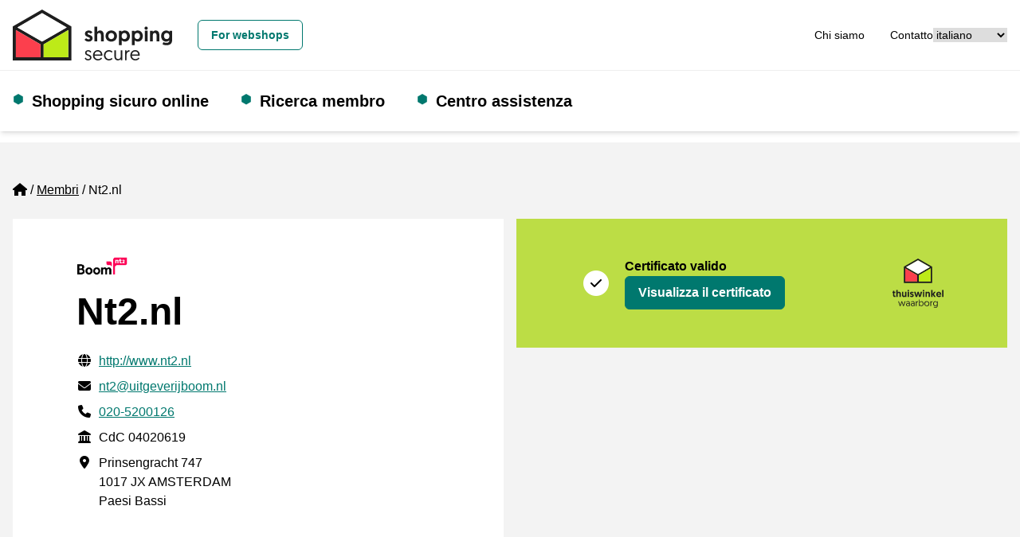

--- FILE ---
content_type: text/html; charset=utf-8
request_url: https://www.thuiswinkel.org/it/membri/nt2-nl/
body_size: 10861
content:


<!DOCTYPE html>
<html lang="it">
<head prefix="og: http://ogp.me/ns# fb: http://ogp.me/ns/fb#">
	<meta charset="utf-8">
	<meta name="viewport" content="width=device-width, initial-scale=1, shrink-to-fit=no">
	
	<!-- Website ontwikkeld door Fenetre online solutions - Full service leverancier van online oplossingen en maatwerk software - www.fenetre.nl - info@fenetre.nl - 085 042 00 70  -->
	<title>Nt2.nl | Shopping Secure</title>
<meta name="description" content="" />
<link rel="canonical" href="https://www.thuiswinkel.org/it/membri/nt2-nl/" />



    <link rel="alternate" hreflang="da" href="https://www.thuiswinkel.org/da/medlemmer/nt2-nl/" />
    <link rel="alternate" hreflang="de" href="https://www.thuiswinkel.org/de/mitglieder/nt2-nl/" />
    <link rel="alternate" hreflang="en" href="https://www.thuiswinkel.org/en/members/nt2-nl/" />
    <link rel="alternate" hreflang="es" href="https://www.thuiswinkel.org/se/miembros/nt2-nl/" />
    <link rel="alternate" hreflang="fr" href="https://www.thuiswinkel.org/fr/membres/nt2-nl/" />
    <link rel="alternate" hreflang="it" href="https://www.thuiswinkel.org/it/membri/nt2-nl/" />
    <link rel="alternate" hreflang="nl" href="https://www.thuiswinkel.org/leden/nt2-nl/" />
    <link rel="alternate" hreflang="nb" href="https://www.thuiswinkel.org/no/medlemmer/nt2-nl/" />
    <link rel="alternate" hreflang="sv" href="https://www.thuiswinkel.org/sv/medlemmar/nt2-nl/" />
<link rel="alternate" hreflang="x-default" href="https://www.thuiswinkel.org/leden/nt2-nl/" />
	

<!-- Open Graph data -->
<meta property="og:title" content="Nt2.nl" />
<meta property="og:type" content="website" />
<meta property="og:url" content="https://www.thuiswinkel.org/it/membri/nt2-nl/" />
<meta property="og:locale" content="it" />
	<meta property="og:image" content="https://www.thuiswinkel.org/media/q1djydb3/linkedin-generieke-afbeelding-socials-1200-x-627.png?anchor=center&mode=crop&width=1200&height=630&rnd=132744525097700000" />
	<meta property="og:site_name" content="Thuiswinkel.org" />

<!-- Facebook -->

<!-- Twitter Card data -->
<meta name="twitter:card" content="summary">
	<meta name="twitter:site" content="@thuiswinkelorg">
<meta name="twitter:title" content="Nt2.nl">
<meta name="twitter:description" content="">
	<meta name="twitter:image" content="https://www.thuiswinkel.org/media/q1djydb3/linkedin-generieke-afbeelding-socials-1200-x-627.png?anchor=center&mode=crop&width=120&height=120&rnd=132744525097700000">

	
	<!--[if lt IE 9]>
	  <script src="https://oss.maxcdn.com/html5shiv/3.7.2/html5shiv.min.js"></script>
	  <script src="https://oss.maxcdn.com/respond/1.4.2/respond.min.js"></script>
	<![endif]-->
	<link rel="apple-touch-icon" sizes="180x180" href="/apple-touch-icon.png?v=XByQbE98LN">
<link rel="icon" type="image/png" sizes="32x32" href="/favicon-32x32.png?v=XByQbE98LN">
<link rel="icon" type="image/png" sizes="16x16" href="/favicon-16x16.png?v=XByQbE98LN">
<link rel="manifest" href="/site.webmanifest?v=XByQbE98LN">
<link rel="mask-icon" href="/safari-pinned-tab.svg?v=XByQbE98LN" color="#000000">
<link rel="shortcut icon" href="/favicon.ico?v=XByQbE98LN">
<meta name="msapplication-TileColor" content="#ffffff">
<meta name="theme-color" content="#ffffff">
	<link rel="preload" href="/fonts/geomanist-bold-webfont.woff2" as="font" crossorigin="anonymous" />
	<link rel="preload" href="/fonts/geomanist-medium-webfont.woff2" as="font" crossorigin="anonymous" />
	<link rel="preload" href="/fonts/geomanist-regular-webfont.woff2" as="font" crossorigin="anonymous" />
	<link rel="preload" href="/assets/fontawesome/webfonts/fa-regular-400.woff2" as="font" crossorigin="anonymous" />
	<link rel="preload" href="/assets/fontawesome/webfonts/fa-sharp-regular-400.woff2" as="font" crossorigin="anonymous" />
	<link rel="preload" href="/assets/fontawesome/webfonts/fa-sharp-solid-900.woff2" as="font" crossorigin="anonymous" />
	<link rel="preload" href="/assets/fontawesome/webfonts/fa-solid-900.woff2" as="font" crossorigin="anonymous" />
	
	
	
	<link href="/assets/fontawesome/css/fontawesome.min.css" rel="stylesheet" />
	<link href="/assets/fontawesome/css/regular.min.css" rel="stylesheet" />
	<link href="/assets/fontawesome/css/sharp-regular.min.css" rel="stylesheet" />
	<link href="/assets/fontawesome/css/sharp-solid.min.css" rel="stylesheet" />
	<link href="/assets/fontawesome/css/solid.min.css" rel="stylesheet" />

	<link href="/assets/dist/css/themes/teal/style.css" rel="stylesheet" />
	

	<script src="/Scripts/alpinejs/collapse/cdn.min.js" defer></script>
	<script src="/Scripts/alpinejs/intersect/cdn.min.js" defer></script>
	<script src="/Scripts/alpinejs/teleport/cdn.min.js" defer></script>
	<script src="/Scripts/alpinejs/cdn.min.js" defer></script>
	
	<script src="/Scripts/jquery.min.js"></script>
	<script src="/Scripts/jquery.validate.min.js"></script>
	<script src="/Scripts/jquery.validate.unobtrusive.min.js"></script>
	
<!-- Google Tag Manager -->
<script>(function(w,d,s,l,i){w[l]=w[l]||[];w[l].push({'gtm.start':
new Date().getTime(),event:'gtm.js'});var f=d.getElementsByTagName(s)[0],
j=d.createElement(s),dl=l!='dataLayer'?'&l='+l:'';j.async=true;j.src=
'https://www.googletagmanager.com/gtm.js?id='+i+dl;f.parentNode.insertBefore(j,f);
})(window,document,'script','dataLayer','GTM-5WN596');</script>
<!-- End Google Tag Manager -->

<!-- Start VWO Async SmartCode -->
<link rel="preconnect" href="https://dev.visualwebsiteoptimizer.com" />
<script type='text/javascript' id='vwoCode'>
window._vwo_code || (function() {
var account_id=932848,
version=2.1,
settings_tolerance=2000,
hide_element='body',
hide_element_style = 'opacity:0 !important;filter:alpha(opacity=0) !important;background:none !important;transition:none !important;',
/* DO NOT EDIT BELOW THIS LINE */
f=false,w=window,d=document,v=d.querySelector('#vwoCode'),cK='_vwo_'+account_id+'_settings',cc={};try{var c=JSON.parse(localStorage.getItem('_vwo_'+account_id+'_config'));cc=c&&typeof c==='object'?c:{}}catch(e){}var stT=cc.stT==='session'?w.sessionStorage:w.localStorage;code={use_existing_jquery:function(){return typeof use_existing_jquery!=='undefined'?use_existing_jquery:undefined},library_tolerance:function(){return typeof library_tolerance!=='undefined'?library_tolerance:undefined},settings_tolerance:function(){return cc.sT||settings_tolerance},hide_element_style:function(){return'{'+(cc.hES||hide_element_style)+'}'},hide_element:function(){if(performance.getEntriesByName('first-contentful-paint')[0]){return''}return typeof cc.hE==='string'?cc.hE:hide_element},getVersion:function(){return version},finish:function(e){if(!f){f=true;var t=d.getElementById('_vis_opt_path_hides');if(t)t.parentNode.removeChild(t);if(e)(new Image).src='https://dev.visualwebsiteoptimizer.com/ee.gif?a='+account_id+e}},finished:function(){return f},addScript:function(e){var t=d.createElement('script');t.type='text/javascript';if(e.src){t.src=e.src}else{t.text=e.text}d.getElementsByTagName('head')[0].appendChild(t)},load:function(e,t){var i=this.getSettings(),n=d.createElement('script'),r=this;t=t||{};if(i){n.textContent=i;d.getElementsByTagName('head')[0].appendChild(n);if(!w.VWO||VWO.caE){stT.removeItem(cK);r.load(e)}}else{var o=new XMLHttpRequest;o.open('GET',e,true);o.withCredentials=!t.dSC;o.responseType=t.responseType||'text';o.onload=function(){if(t.onloadCb){return t.onloadCb(o,e)}if(o.status===200||o.status===304){_vwo_code.addScript({text:o.responseText})}else{_vwo_code.finish('&e=loading_failure:'+e)}};o.onerror=function(){if(t.onerrorCb){return t.onerrorCb(e)}_vwo_code.finish('&e=loading_failure:'+e)};o.send()}},getSettings:function(){try{var e=stT.getItem(cK);if(!e){return}e=JSON.parse(e);if(Date.now()>e.e){stT.removeItem(cK);return}return e.s}catch(e){return}},init:function(){if(d.URL.indexOf('__vwo_disable__')>-1)return;var e=this.settings_tolerance();w._vwo_settings_timer=setTimeout(function(){_vwo_code.finish();stT.removeItem(cK)},e);var t;if(this.hide_element()!=='body'){t=d.createElement('style');var i=this.hide_element(),n=i?i+this.hide_element_style():'',r=d.getElementsByTagName('head')[0];t.setAttribute('id','_vis_opt_path_hides');v&&t.setAttribute('nonce',v.nonce);t.setAttribute('type','text/css');if(t.styleSheet)t.styleSheet.cssText=n;else t.appendChild(d.createTextNode(n));r.appendChild(t)}else{t=d.getElementsByTagName('head')[0];var n=d.createElement('div');n.style.cssText='z-index: 2147483647 !important;position: fixed !important;left: 0 !important;top: 0 !important;width: 100% !important;height: 100% !important;background: white !important;';n.setAttribute('id','_vis_opt_path_hides');n.classList.add('_vis_hide_layer');t.parentNode.insertBefore(n,t.nextSibling)}var o='https://dev.visualwebsiteoptimizer.com/j.php?a='+account_id+'&u='+encodeURIComponent(d.URL)+'&vn='+version;if(w.location.search.indexOf('_vwo_xhr')!==-1){this.addScript({src:o})}else{this.load(o+'&x=true')}}};w._vwo_code=code;code.init();})();
</script>
<!-- End VWO Async SmartCode -->		</head>
<body class="text-base relative  webshop-page">
<!-- Google Tag Manager (noscript) -->
<noscript><iframe src="https://www.googletagmanager.com/ns.html?id=GTM-5WN596"
height="0" width="0" style="display:none;visibility:hidden"></iframe></noscript>
<!-- End Google Tag Manager (noscript) -->		
	<header id="header" x-data="headerNavigation()" x-init="init()" class="fixed top-0 right-0 left-0 z-[1020]">
		<a href="#main" class="skip absolute left-[-10000px] top-0 w-[1px] h-[1px] overflow-hidden focus:static focus:w-auto focus:h-auto">[_General:SkipToMainContent]</a>
		<div class="fixed top-0 left-0 opacity-50 z-[1019] h-screen w-screen bg-black xl:hidden" x-show="open" x-cloak x-on:click="toggle()"></div>
		<div class="relative z-[1025] bg-white py-3 border-b border-[#eeeeee] text-sm">
			<div class="px-4 mx-auto 2xl:container">
				<div class="flex flex-row xl:space-x-4 items-center justify-between relative">
					<div class="flex-none flex flex-row space-x-4 xl:space-x-0 items-center justify-between w-full xl:w-auto">
						<a class="flex items-center " href="/it/consumatori/" title="Thuiswinkel.org">
									<img class="h-12 xl:h-16 w-auto" src="/Images/logo-shopping-secure_horizontaal.svg" alt="Shopping secure Logo" width="286" height="92" />
						</a>
						<button class="flex-none xl:hidden" x-on:click="toggle()" type="button" :aria-expanded="open" aria-expanded="false" aria-label="Toggle navigation">
							<i class="fa-sharp fa-solid fa-bars fa-fw" role="img" aria-hidden="true" x-show="!open" x-cloak></i>
							<i class="fa-sharp fa-solid fa-x fa-fw" role="img" aria-hidden="true" x-show="open" x-cloak></i>
							<span class="sr-only">
								Menu
							</span>
						</button>
					</div>
					<div class="flex justify-end flex-row gap-x-8 items-center justify-between w-full">
							<div id="siteSwitcherWrapper" class="xl:ml-4">
									<a class="btn w-full xl:w-auto text-teal-500 hover:text-teal-800 border-teal-500 hover:border-teal-800" href="/it/">
										For webshops
									</a>
							</div>
						<div class="flex justify-end flex-row gap-x-8 items-center">
							<div id="topNavWrapper">
								<nav aria-label="[_General:TopNavigation]">

									<ul class="flex flex-col xl:flex-row space-y-4 xl:space-y-0 xl:space-x-8">
											<li >
												<a href="/it/consumatori/chi-siamo/" class="hover:underline">Chi siamo</a>
											</li>
											<li >
												<a href="/it/consumatori/chi-siamo/contatto/" class="hover:underline">Contatto</a>
											</li>
																													</ul>
								</nav>
							</div>							


							<div id="languageSwitchWrapper">
								

<div class="">
	<label for="languageSwitcher" class="sr-only">
		[_General:Language]
	</label>
	<select id="languageSwitcher" class="w-full 2xl:w-auto cursor-pointer" onchange="this.options[this.selectedIndex].value && (window.location = this.options[this.selectedIndex].value);">
			<option value="/it/membri/nt2-nl/" selected="selected">
italiano			</option>
			<option value="/da/medlemmer/nt2-nl/" >
dansk			</option>
			<option value="/de/mitglieder/nt2-nl/" >
Deutsch			</option>
			<option value="/en/members/nt2-nl/" >
English			</option>
			<option value="/se/miembros/nt2-nl/" >
español			</option>
			<option value="/fr/membres/nt2-nl/" >
français			</option>
			<option value="/leden/nt2-nl/" >
Nederlands			</option>
			<option value="/no/medlemmer/nt2-nl/" >
norsk			</option>
			<option value="/sv/medlemmar/nt2-nl/" >
svenska			</option>
	</select>
</div>
							</div>
						</div>
					</div>
				</div>
			</div>
		</div>
		<div class="relative z-[1020] bg-white xl:py-6 shadow-md">
			<div class="px-4 mx-auto 2xl:container">
				<div class="flex flex-row xl:space-x-4 items-center justify-between xl:justify-normal relative">
					<div :class="{ 'hidden': !open, 'fixed top-[73px] p-4 right-0 bottom-0 left-0 md:left-auto md:w-96 h-[calc(100vh-73px)] overflow-y-auto md:border-l md:border-[#eeeeee]': open }" class="xl:static xl:top-auto xl:right-auto xl:bottom-auto xl:left-auto xl:w-auto h-auto xl:overflow-visible xl:p-0 bg-white xl:block xl:flex-1 xl:border-l-0 xl:border-transparent">
						<div class="flex flex-col xl:flex-row justify-normal xl:justify-between space-y-4 xl:space-y-0">
							<div class="flex items-center w-full xl:w-auto">
								


<nav aria-label="[_General:MainNavigation]" class="w-full xl:w-auto">
	<ul class="flex flex-col xl:flex-row space-y-4 xl:space-y-0 xl:space-x-4 2xl:space-x-8 ">
						<li x-data="{ subNavOpen: false }" x-on:mouseenter="window.matchMedia('(min-width: 1280px)').matches ? subNavOpen = true : null" x-on:mouseover.away="window.matchMedia('(min-width: 1280px)').matches ? subNavOpen = false : null" x-on:keydown.escape="subNavOpen = false" class="relative pl-6 xl:pr-6 before:text-teal-500 before:content-['⬢'] before:absolute before:left-0 before:duration-300 before:hover:scale-150  ">
					<div class="flex flex-row justify-between xl:flex-start">
							<a class="text-xl font-bold" href="/it/consumatori/shopping-sicuro-online/">
								Shopping sicuro online
							</a>
													<button type="button" class="xl:absolute xl:left-[-10000px] xl:top-0 xl:w-[1px] xl:h-[1px] xl:overflow-hidden xl:focus:static xl:focus:w-auto xl:focus:h-auto" x-on:click="subNavOpen = !subNavOpen" aria-haspopup="true" :aria-expanded="subNavOpen" aria-expanded="false" aria-controls="dropdown_1572" :title="subNavOpen ? 'Submenu sluiten' : 'Submenu openen'">
								<i class="fa-sharp fa-solid fa-chevron-down fa-fw" :class="{'rotate-180': subNavOpen}" role="img" aria-hidden="true"></i>
								<span x-text="subNavOpen ? '[_General:CloseSubNavigationMenu]' : '[_General:OpenSubNavigationMenu]'" class="sr-only">[_General:OpenSubNavigationMenu]</span>
							</button>
					</div>					
							<ul id="dropdown_1572" class="xl:absolute xl:bg-white xl:shadow-md xl:px-6 xl:-ml-6 xl:py-4 xl:border-b-4 xl:border-teal-500 space-y-3" x-show="subNavOpen" x-cloak>
				<li>
					<a href="/it/consumatori/shopping-sicuro-online/vero-o-fittizio/" class="hover:underline hover:text-teal-500">
						Vero o fittizio?
					</a>
				</li>
				<li>
					<a href="/it/consumatori/shopping-sicuro-online/perche-cercare-il-sigillo-di-qualita/" class="hover:underline hover:text-teal-500">
						Perch&#233; cercare il sigillo di qualit&#224;?
					</a>
				</li>
				<li>
					<a href="/it/consumatori/shopping-sicuro-online/perche-dovresti-cercare-il-sigillo-di-qualita-shopping-secure/" class="hover:underline hover:text-teal-500">
						Perch&#233; dovresti cercare il sigillo di qualit&#224; Shopping Secure
					</a>
				</li>
				<li>
					<a href="/it/consumatori/shopping-sicuro-online/come-si-puo-verificare-se-il-sigillo-di-qualita-e-autentico/" class="hover:underline hover:text-teal-500">
						Come si pu&#242; verificare se il sigillo di qualit&#224; &#232; autentico?
					</a>
				</li>
				<li>
					<a href="/it/consumatori/shopping-sicuro-online/shopping-sicuro-sulle-piattaforme-online/" class="hover:underline hover:text-teal-500">
						Shopping sicuro sulle piattaforme online
					</a>
				</li>
		</ul>

				</li>
				<li x-data="{ subNavOpen: false }" x-on:mouseenter="window.matchMedia('(min-width: 1280px)').matches ? subNavOpen = true : null" x-on:mouseover.away="window.matchMedia('(min-width: 1280px)').matches ? subNavOpen = false : null" x-on:keydown.escape="subNavOpen = false" class="relative pl-6 xl:pr-6 before:text-teal-500 before:content-['⬢'] before:absolute before:left-0 before:duration-300 before:hover:scale-150 ">
					<div class="flex flex-row justify-between xl:flex-start">
							<a class="text-xl font-bold" href="/it/consumatori/ricerca-membro/">
								Ricerca membro
							</a>
											</div>					
					
				</li>
				<li x-data="{ subNavOpen: false }" x-on:mouseenter="window.matchMedia('(min-width: 1280px)').matches ? subNavOpen = true : null" x-on:mouseover.away="window.matchMedia('(min-width: 1280px)').matches ? subNavOpen = false : null" x-on:keydown.escape="subNavOpen = false" class="relative pl-6 xl:pr-6 before:text-teal-500 before:content-['⬢'] before:absolute before:left-0 before:duration-300 before:hover:scale-150  ">
					<div class="flex flex-row justify-between xl:flex-start">
							<a class="text-xl font-bold" href="/it/consumatori/centro-assistenza/">
								Centro assistenza
							</a>
													<button type="button" class="xl:absolute xl:left-[-10000px] xl:top-0 xl:w-[1px] xl:h-[1px] xl:overflow-hidden xl:focus:static xl:focus:w-auto xl:focus:h-auto" x-on:click="subNavOpen = !subNavOpen" aria-haspopup="true" :aria-expanded="subNavOpen" aria-expanded="false" aria-controls="dropdown_1549" :title="subNavOpen ? 'Submenu sluiten' : 'Submenu openen'">
								<i class="fa-sharp fa-solid fa-chevron-down fa-fw" :class="{'rotate-180': subNavOpen}" role="img" aria-hidden="true"></i>
								<span x-text="subNavOpen ? '[_General:CloseSubNavigationMenu]' : '[_General:OpenSubNavigationMenu]'" class="sr-only">[_General:OpenSubNavigationMenu]</span>
							</button>
					</div>					
							<ul id="dropdown_1549" class="xl:absolute xl:bg-white xl:shadow-md xl:px-6 xl:-ml-6 xl:py-4 xl:border-b-4 xl:border-teal-500 space-y-3" x-show="subNavOpen" x-cloak>
				<li>
					<a href="/it/consumatori/centro-assistenza/presentazione-di-un-reclamo/" class="hover:underline hover:text-teal-500">
						Presentazione di un reclamo
					</a>
				</li>
		</ul>

				</li>
	</ul>
</nav>


							</div>
							<div class="flex flex-col xl:flex-row space-y-4 xl:space-y-0 xl:space-x-5">
								
								<div id="siteSwitcherWrapper2" :hidden="hideWrapper">
									
								</div>

								<div id="topNavWrapper2" :hidden="hideWrapper">
									
								</div>

								<div id="languageSwitchWrapper2" :hidden="hideWrapper">
									
								</div>
							</div>
						</div>
					</div>
				</div>
			</div>
		</div>
	</header>
	<main id="main" class="pt-[73px] xl:pt-[179px]">
		

<div class="bg-tertiary-500 py-4 lg:py-12">
	<div class="px-4 mx-auto 2xl:container">
		




<div class="mb-4 lg:mb-12 space-y-4">
	

<nav aria-label="breadcrumb" class="lg:text-base">
    <ol class="breadcrumb flex flex-wrap">
                <li class="breadcrumb-item list-item mb-2 mr-1 before:float-left before:content-['/'] before:mr-1 first:before:content-[] first:before:mr-0">
					<a href="/it/" class="">
							<i class="fa-sharp fa-solid fa-house" aria-hidden="true" role="img"></i>
							<span class="sr-only">Home</span>
					</a>
                </li>
                <li class="breadcrumb-item list-item mb-2 mr-1 before:float-left before:content-['/'] before:mr-1 first:before:content-[] first:before:mr-0">
					<a href="/it/membri/" class="underline">
Membri					</a>
                </li>
				<li class="breadcrumb-item active list-item mb-2 mr-1 before:float-left before:content-['/'] before:mr-1 first:before:content-[] first:before:mr-0" aria-current="page">
Nt2.nl				</li>
    </ol>
</nav>

	<div class="grid grid-cols-1 lg:grid-cols-2 gap-4">
		<div class="col-span-1">
			<div class="px-4 lg:px-20 py-6 lg:py-12 bg-white flex flex-col">
				<h1 class="h1 order-2">
					Nt2.nl
				</h1>
					<div class="order-1 mb-4">
						<img class="w-auto h-auto max-w-16 max-h-16" src="/Images/Logo/7d7ff336-870e-4c73-a279-05dd8ba18c8b" alt="Logo del membro" />
					</div>
								<div class="order-4">
					<h2 class="sr-only">
						Informazioni di contatto verificate
					</h2>
					<div class="space-y-2 text-base">
							<div class="flex items-start">
								<div class="mr-2">
									<i class="fa-solid fa-globe fa-fw" aria-hidden="true" role="img"></i><span class="sr-only">Website URL</span>
								</div>
								<div class="flex-1">
									<a class="text-primary-500 hover:text-primary-800 underline" href="http://www.nt2.nl" target="_blank" rel="noreferrer">http://www.nt2.nl</a>
								</div>
							</div>
													<div class="flex items-start">
								<div class="mr-2">
									<i class="fa-solid fa-envelope fa-fw" aria-hidden="true" role="img"></i><span class="sr-only">Mail</span>
								</div>
								<div class="flex-1">
									<a class="text-primary-500 hover:text-primary-800 underline" href="mailto:nt2@uitgeverijboom.nl">nt2@uitgeverijboom.nl</a>
								</div>
							</div>
													<div class="flex items-start">
								<div class="mr-2">
									<i class="fa-solid fa-phone fa-fw" aria-hidden="true" role="img"></i><span class="sr-only">Phone number</span>
								</div>
								<div class="flex-1">
									<a class="text-primary-500 hover:text-primary-800 underline" href="tel:0205200126" class="">020-5200126</a>
								</div>
							</div>
													<div class="flex items-start">
								<div class="mr-2">
									<i class="fa-solid fa-landmark fa-fw" aria-hidden="true" role="img"></i><span class="sr-only">CdC</span>
								</div>
								<div class="flex-1">
									CdC 04020619
								</div>
							</div>
													<div class="flex items-start">
								<div class="mr-2">
									<i class="fa-solid fa-location-dot fa-fw" aria-hidden="true" role="img"></i><span class="sr-only">Indirizzo commerciale</span>
								</div>
								<div class="flex-1">
									<div>
    Prinsengracht 747<br />
    1017 JX AMSTERDAM<br />
    Paesi Bassi
</div>
								</div>
							</div>
					</div>
				</div>
			</div>
		</div>
		<div class="col-span-1">
			<div class="space-y-4">
					<div>
						<h2 class="sr-only">							
							Certificato
						</h2>
						<ul class="space-y-4">
								<li class="relative flex px-4 lg:px-20 bg-[#bcdd45]">
									<span class="sr-only">
										Thuiswinkel Waarborg
									</span>
									<div class="flex-1 flex flex-wrap content-center py-6 lg:py-12">
										<div class="flex items-center">
											<div class="shrink-0 mr-2">
													<div class="flex items-center">
														<span class="fa-stack shrink-0 mr-2">
															<i class="fa-solid fa-circle fa-stack-2x text-white" role="img" aria-hidden="true"></i>
															<i class="fa-solid fa-check fa-stack-1x text-black" role="img" aria-hidden="true"></i>
														</span>
													</div>
											</div>
											<div>
												<div class="font-bold mr-2 inline-block">Certificato valido</div>

												<a class="btn btn-primary stretched-link" href="/it/membri/nt2-nl/certificato/" title="Visualizza il certificato: Thuiswinkel Waarborg">
													Visualizza il certificato
												</a>
											</div>
										</div>
									</div>
									<div class="ml-4 py-2 flex flex-wrap content-center">
										<img class="w-16 h-auto" src="/Images/logo-thuiswinkel_waarborg.svg" alt="Thuiswinkel Waarborg" />
									</div>
								</li>
													</ul>
					</div>
							</div>
		</div>
	</div>
</div>
			</div>
</div>
	</main>
	<footer class="bg-gray-800 text-white">
	<div class="py-8 xl:py-20">
		<div class="px-4 mx-auto 2xl:container">
			<div class="grid grid-cols-1 lg:grid-cols-2 xl:grid-cols-3 gap-9 xl:gap-4">
				<div class="col-span-1">
					<img class="max-w-full h-auto" src="/Images/logo-thuiswinkel-org_horizontaal-zwart.svg" alt="Thuiswinkel Logo" width="300" height="115" loading="lazy" />
					<div class="mt-9">
						<h2 class="h5 sr-only">
							[_General:Contact]
						</h2>
						<div class="leading-7 space-y-2">
        <div>
            <div>
	Horaplantsoen 20<br />
	6717 LT Ede
	
</div>
        </div>
                <div>
	        <a href="mailto:info@thuiswinkel.org" class="inline-block hover:underline">info@thuiswinkel.org</a>
        </div>
            <div>
            <a href="tel:+31318648575" class="inline-block hover:underline">+31 (0)318 64 85 75</a>
        </div>
</div>
					</div>
					<div class="mt-4">
						<h2 class="h5 sr-only lg:not-sr-only lg:mb-5">
							[_General:SocialMediaTitle]
						</h2>
						<div>
	<ul class="flex flex-wrap space-x-2 justify-center lg:justify-normal">
				<li>
					<a href="https://www.facebook.com/thuiswinkelwaarborg" title="Facebook" target="_blank" rel="noreferrer" class="inline-block text-center align-middle py-2 lg:py-0 px-4 lg:px-0 border border-transparent text-2xl lg:text-base">
						<svg xmlns="http://www.w3.org/2000/svg" height="1em" viewBox="0 0 320 512" fill="currentColor" role="img" aria-hidden="true">
							<!--! Font Awesome Free 6.4.2 by @fontawesome - https://fontawesome.com License - https://fontawesome.com/license (Commercial License) Copyright 2023 Fonticons, Inc. -->
							<path d="M279.14 288l14.22-92.66h-88.91v-60.13c0-25.35 12.42-50.06 52.24-50.06h40.42V6.26S260.43 0 225.36 0c-73.22 0-121.08 44.38-121.08 124.72v70.62H22.89V288h81.39v224h100.17V288z" />
						</svg>
						<span class="sr-only">Facebook</span>
					</a>
				</li>


				<li>
					<a href="https://twitter.com/thuiswinkelorg" title="X" target="_blank" rel="noreferrer" class="inline-block text-center align-middle py-2 lg:py-0 px-4 lg:px-0 border border-transparent text-2xl lg:text-base">
						<svg xmlns="http://www.w3.org/2000/svg" height="1em" viewBox="0 0 512 512" fill="currentColor" role="img" aria-hidden="true">
							<!--! Font Awesome Free 6.4.2 by @fontawesome - https://fontawesome.com License - https://fontawesome.com/license (Commercial License) Copyright 2023 Fonticons, Inc. -->
							<path d="M389.2 48h70.6L305.6 224.2 487 464H345L233.7 318.6 106.5 464H35.8L200.7 275.5 26.8 48H172.4L272.9 180.9 389.2 48zM364.4 421.8h39.1L151.1 88h-42L364.4 421.8z" />
						</svg>
						<span class="sr-only">X</span>
					</a>
				</li>


				<li>
					<a href="https://www.linkedin.com/company/thuiswinkel-org" title="LinkedIn" target="_blank" rel="noreferrer" class="inline-block text-center align-middle py-2 lg:py-0 px-4 lg:px-0 border border-transparent text-2xl lg:text-base">
						<svg xmlns="http://www.w3.org/2000/svg" height="1em" viewBox="0 0 448 512" fill="currentColor" role="img" aria-hidden="true">
							<!--! Font Awesome Free 6.4.2 by @fontawesome - https://fontawesome.com License - https://fontawesome.com/license (Commercial License) Copyright 2023 Fonticons, Inc. -->
							<path d="M100.28 448H7.4V148.9h92.88zM53.79 108.1C24.09 108.1 0 83.5 0 53.8a53.79 53.79 0 0 1 107.58 0c0 29.7-24.1 54.3-53.79 54.3zM447.9 448h-92.68V302.4c0-34.7-.7-79.2-48.29-79.2-48.29 0-55.69 37.7-55.69 76.7V448h-92.78V148.9h89.08v40.8h1.3c12.4-23.5 42.69-48.3 87.88-48.3 94 0 111.28 61.9 111.28 142.3V448z" />
						</svg>
						<span class="sr-only">LinkedIn</span>
					</a>
				</li>




				<li>
					<a href="https://www.instagram.com/thuiswinkelorg/" title="Instagram" target="_blank" rel="noreferrer" class="inline-block text-center align-middle py-2 lg:py-0 px-4 lg:px-0 border border-transparent text-2xl lg:text-base">
						<svg xmlns="http://www.w3.org/2000/svg" height="1em" viewBox="0 0 448 512" fill="currentColor" role="img" aria-hidden="true">
							<!--! Font Awesome Free 6.4.2 by @fontawesome - https://fontawesome.com License - https://fontawesome.com/license (Commercial License) Copyright 2023 Fonticons, Inc. -->
							<path d="M224.1 141c-63.6 0-114.9 51.3-114.9 114.9s51.3 114.9 114.9 114.9S339 319.5 339 255.9 287.7 141 224.1 141zm0 189.6c-41.1 0-74.7-33.5-74.7-74.7s33.5-74.7 74.7-74.7 74.7 33.5 74.7 74.7-33.6 74.7-74.7 74.7zm146.4-194.3c0 14.9-12 26.8-26.8 26.8-14.9 0-26.8-12-26.8-26.8s12-26.8 26.8-26.8 26.8 12 26.8 26.8zm76.1 27.2c-1.7-35.9-9.9-67.7-36.2-93.9-26.2-26.2-58-34.4-93.9-36.2-37-2.1-147.9-2.1-184.9 0-35.8 1.7-67.6 9.9-93.9 36.1s-34.4 58-36.2 93.9c-2.1 37-2.1 147.9 0 184.9 1.7 35.9 9.9 67.7 36.2 93.9s58 34.4 93.9 36.2c37 2.1 147.9 2.1 184.9 0 35.9-1.7 67.7-9.9 93.9-36.2 26.2-26.2 34.4-58 36.2-93.9 2.1-37 2.1-147.8 0-184.8zM398.8 388c-7.8 19.6-22.9 34.7-42.6 42.6-29.5 11.7-99.5 9-132.1 9s-102.7 2.6-132.1-9c-19.6-7.8-34.7-22.9-42.6-42.6-11.7-29.5-9-99.5-9-132.1s-2.6-102.7 9-132.1c7.8-19.6 22.9-34.7 42.6-42.6 29.5-11.7 99.5-9 132.1-9s102.7-2.6 132.1 9c19.6 7.8 34.7 22.9 42.6 42.6 11.7 29.5 9 99.5 9 132.1s2.7 102.7-9 132.1z" />
						</svg>
						<span class="sr-only">Instagram</span>
					</a>
				</li>


				<li>
					<a href="https://www.youtube.com/c/thuiswinkel" title="YouTube" target="_blank" rel="noreferrer" class="inline-block text-center align-middle py-2 lg:py-0 px-4 lg:px-0 border border-transparent text-2xl lg:text-base">
						<svg xmlns="http://www.w3.org/2000/svg" height="1em" viewBox="0 0 576 512" fill="currentColor" role="img" aria-hidden="true">
							<!--! Font Awesome Free 6.4.2 by @fontawesome - https://fontawesome.com License - https://fontawesome.com/license (Commercial License) Copyright 2023 Fonticons, Inc. -->
							<path d="M549.655 124.083c-6.281-23.65-24.787-42.276-48.284-48.597C458.781 64 288 64 288 64S117.22 64 74.629 75.486c-23.497 6.322-42.003 24.947-48.284 48.597-11.412 42.867-11.412 132.305-11.412 132.305s0 89.438 11.412 132.305c6.281 23.65 24.787 41.5 48.284 47.821C117.22 448 288 448 288 448s170.78 0 213.371-11.486c23.497-6.321 42.003-24.171 48.284-47.821 11.412-42.867 11.412-132.305 11.412-132.305s0-89.438-11.412-132.305zm-317.51 213.508V175.185l142.739 81.205-142.739 81.201z" />
						</svg>
						<span class="sr-only">YouTube</span>
					</a>
				</li>

	</ul>

</div>
					</div>
				</div>
				<div class="col-span-1">
					<div class="max-w-3xl xl:max-w-none">
						<h2 class="h5">
							Chi siamo?
						</h2>
						

<div class="prose lg:prose-lg max-w-4xl prose-white" x-data="rte($el)">
    <p>Thuiswinkel.org è una rete di e-commerce leader nell'ispirazione che aiuta i negozi e i rivenditori online che vendono prodotti e/o servizi, le aziende e i loro dipendenti ad avere più successo. Offriamo soluzioni pertinenti e pratiche con vari marchi di fiducia, recensioni Thuiswinkel, strumenti e consulenze legali, advocacy, ricerche di mercato e disponiamo di una nostra piattaforma formativa, la Thuiswinkel e-Academy.</p>
</div>
					</div>
				</div>		
				<div class="col-span-1 lg:col-span-2 xl:col-span-1">
					<div x-data="footerNavCollapse()" x-init="init()" x-on:keydown.escape="open = false">
						<div class="relative flex justify-between w-full mb-5">
							<h2 class="h5">
								Naviga rapidamente
							</h2>
							<button type="button" class="xl:hidden stretched-link" x-on:click="open = !open" title="Toggle" :aria-expanded="open == true ? 'true' : 'false'" aria-expanded="true" aria-controls="footerSection1" x-bind:disabled="disabled" disabled="disabled">
								<i :class="{'rotate-180': open}" class="fa-sharp fa-solid fa-chevron-down transition-all text-lime-500" role="img" aria-hidden="true"></i>
								<span x-text="open ? '[_General:CloseNavigationMenu]' : '[_General:OpenNavigationMenu]'" class="sr-only">[_General:OpenNavigationMenu]</span>
							</button>
						</div>
						<div id="footerSection1" class="transition-all duration-500 ease-in-out xl:!block" x-show="open" x-cloak>
							<div class="grid grid-cols-1 landscape:lg:grid-cols-2 gap-2 landscape:lg:gap-4">
								<div>
									<ul class="list-style-arrow-right space-y-2">
											<li class="before:text-lime-500">
												

<a href="/it/consumatori/shopping-sicuro-online/"  class="hover:underline">
    Shopping sicuro online con Shopping Secure
</a>
											</li>
											<li class="before:text-lime-500">
												

<a href="/it/consumatori/centro-assistenza/"  class="hover:underline">
    Centro assistenza
</a>
											</li>
											<li class="before:text-lime-500">
												

<a href="/it/consumatori/ricerca-membro/"  class="hover:underline">
    Ricerca membro
</a>
											</li>
											<li class="before:text-lime-500">
												

<a href="/it/consumatori/chi-siamo/"  class="hover:underline">
    Chi siamo
</a>
											</li>
									</ul>
								</div>
								<div>
									<ul class="list-style-arrow-right space-y-2">
									</ul>
								</div>
							</div>
						</div>
					</div>
				</div>				
			</div>
						
		</div>
	</div>
	<div class="py-4 border-t border-[#eeeeee]">
		<div class="px-4 mx-auto 2xl:container">
			<div class="flex flex-col xl:flex-row justify-center items-center space-x-2">
				<span>
					2026 <span aria-label="copyright">&#169;</span> Thuiswinkel.org
				</span>				
				<nav class="flex flex-wrap justify-center" aria-label="[_General:FooterClosingNavigation]">
					<ul class="flex flex-wrap space-x-2 justify-center xl:justify-normal">
							<li>
								

<a href="/it/informativa-sulla-privacy/"  class="hover:underline">
    Informativa sulla privacy
</a>
							</li>
							<li>
								

<a href="/it/dichiarazione-sui-cookie/"  class="hover:underline">
    Dichiarazione sui cookie
</a>
							</li>
					</ul>
				</nav>
			</div>
		</div>
	</div>	
</footer>

	
	<script src="/Scripts/custom/scripts.js"></script>
	
	</body>
</html>
